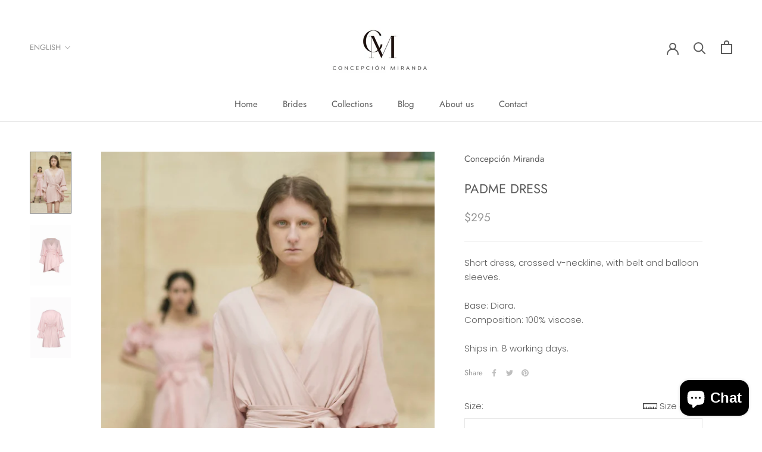

--- FILE ---
content_type: image/svg+xml
request_url: https://cdn.shopify.com/s/files/1/2379/9487/files/ruler-ico.svg?v=1636612757
body_size: -411
content:
<?xml version="1.0" encoding="iso-8859-1"?>
<!-- Generator: Adobe Illustrator 19.0.0, SVG Export Plug-In . SVG Version: 6.00 Build 0)  -->
<svg version="1.1" id="Layer_1" xmlns="http://www.w3.org/2000/svg" xmlns:xlink="http://www.w3.org/1999/xlink" x="0px" y="0px"
	 viewBox="0 0 492.308 492.308" style="enable-background:new 0 0 492.308 492.308;" xml:space="preserve">
<g>
	<g>
		<path d="M0,147.409v197.49h492.308v-197.49H0z M472.615,325.207h-36.923v-44.385H416v44.385h-40.202V261.13h-19.692v64.077
			h-40.212v-44.385h-19.692v44.385H256V261.13h-19.692v64.077h-40.202v-44.385h-19.692v44.385h-40.207V261.13h-19.692v64.077H76.308
			v-44.385H56.615v44.385H19.692V167.101h452.923V325.207z"/>
	</g>
</g>
<g>
</g>
<g>
</g>
<g>
</g>
<g>
</g>
<g>
</g>
<g>
</g>
<g>
</g>
<g>
</g>
<g>
</g>
<g>
</g>
<g>
</g>
<g>
</g>
<g>
</g>
<g>
</g>
<g>
</g>
</svg>


--- FILE ---
content_type: text/javascript
request_url: https://concepcionmiranda.com/cdn/shop/t/6/assets/custom.js?v=96310586176332065751636596927
body_size: -525
content:
var modal=document.getElementById("scModal"),btn=document.getElementById("openscModal"),span=document.getElementsByClassName("close")[0];btn.onclick=function(){modal.style.display="block"},span.onclick=function(){modal.style.display="none"},window.onclick=function(event){event.target==modal&&(modal.style.display="none")};
//# sourceMappingURL=/cdn/shop/t/6/assets/custom.js.map?v=96310586176332065751636596927
